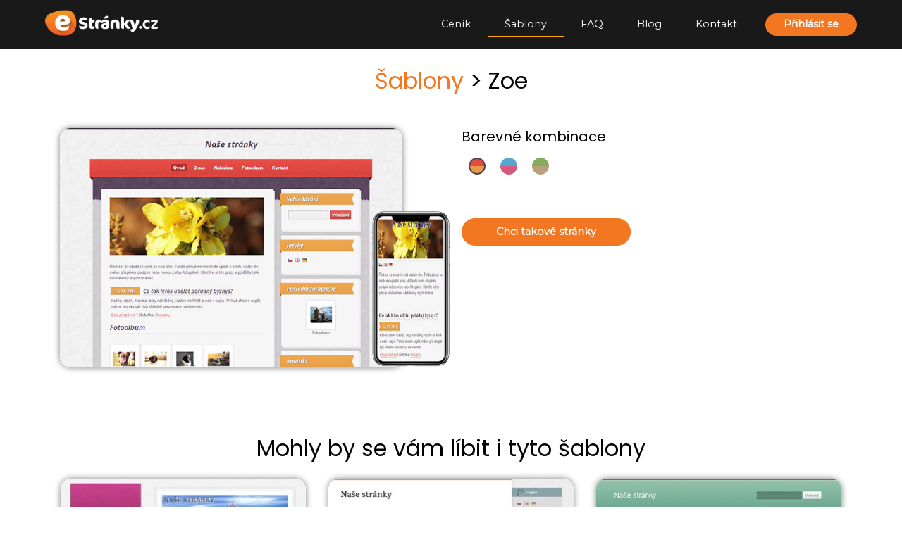

--- FILE ---
content_type: text/html; charset=utf-8
request_url: https://www.google.com/recaptcha/api2/anchor?ar=1&k=6Lc6HeAqAAAAACWbfoivHtVgrvIHJrM3HIqffJI5&co=aHR0cHM6Ly93d3cuZXN0cmFua3kuY3o6NDQz&hl=en&v=PoyoqOPhxBO7pBk68S4YbpHZ&size=normal&anchor-ms=20000&execute-ms=30000&cb=721110f64aly
body_size: 50311
content:
<!DOCTYPE HTML><html dir="ltr" lang="en"><head><meta http-equiv="Content-Type" content="text/html; charset=UTF-8">
<meta http-equiv="X-UA-Compatible" content="IE=edge">
<title>reCAPTCHA</title>
<style type="text/css">
/* cyrillic-ext */
@font-face {
  font-family: 'Roboto';
  font-style: normal;
  font-weight: 400;
  font-stretch: 100%;
  src: url(//fonts.gstatic.com/s/roboto/v48/KFO7CnqEu92Fr1ME7kSn66aGLdTylUAMa3GUBHMdazTgWw.woff2) format('woff2');
  unicode-range: U+0460-052F, U+1C80-1C8A, U+20B4, U+2DE0-2DFF, U+A640-A69F, U+FE2E-FE2F;
}
/* cyrillic */
@font-face {
  font-family: 'Roboto';
  font-style: normal;
  font-weight: 400;
  font-stretch: 100%;
  src: url(//fonts.gstatic.com/s/roboto/v48/KFO7CnqEu92Fr1ME7kSn66aGLdTylUAMa3iUBHMdazTgWw.woff2) format('woff2');
  unicode-range: U+0301, U+0400-045F, U+0490-0491, U+04B0-04B1, U+2116;
}
/* greek-ext */
@font-face {
  font-family: 'Roboto';
  font-style: normal;
  font-weight: 400;
  font-stretch: 100%;
  src: url(//fonts.gstatic.com/s/roboto/v48/KFO7CnqEu92Fr1ME7kSn66aGLdTylUAMa3CUBHMdazTgWw.woff2) format('woff2');
  unicode-range: U+1F00-1FFF;
}
/* greek */
@font-face {
  font-family: 'Roboto';
  font-style: normal;
  font-weight: 400;
  font-stretch: 100%;
  src: url(//fonts.gstatic.com/s/roboto/v48/KFO7CnqEu92Fr1ME7kSn66aGLdTylUAMa3-UBHMdazTgWw.woff2) format('woff2');
  unicode-range: U+0370-0377, U+037A-037F, U+0384-038A, U+038C, U+038E-03A1, U+03A3-03FF;
}
/* math */
@font-face {
  font-family: 'Roboto';
  font-style: normal;
  font-weight: 400;
  font-stretch: 100%;
  src: url(//fonts.gstatic.com/s/roboto/v48/KFO7CnqEu92Fr1ME7kSn66aGLdTylUAMawCUBHMdazTgWw.woff2) format('woff2');
  unicode-range: U+0302-0303, U+0305, U+0307-0308, U+0310, U+0312, U+0315, U+031A, U+0326-0327, U+032C, U+032F-0330, U+0332-0333, U+0338, U+033A, U+0346, U+034D, U+0391-03A1, U+03A3-03A9, U+03B1-03C9, U+03D1, U+03D5-03D6, U+03F0-03F1, U+03F4-03F5, U+2016-2017, U+2034-2038, U+203C, U+2040, U+2043, U+2047, U+2050, U+2057, U+205F, U+2070-2071, U+2074-208E, U+2090-209C, U+20D0-20DC, U+20E1, U+20E5-20EF, U+2100-2112, U+2114-2115, U+2117-2121, U+2123-214F, U+2190, U+2192, U+2194-21AE, U+21B0-21E5, U+21F1-21F2, U+21F4-2211, U+2213-2214, U+2216-22FF, U+2308-230B, U+2310, U+2319, U+231C-2321, U+2336-237A, U+237C, U+2395, U+239B-23B7, U+23D0, U+23DC-23E1, U+2474-2475, U+25AF, U+25B3, U+25B7, U+25BD, U+25C1, U+25CA, U+25CC, U+25FB, U+266D-266F, U+27C0-27FF, U+2900-2AFF, U+2B0E-2B11, U+2B30-2B4C, U+2BFE, U+3030, U+FF5B, U+FF5D, U+1D400-1D7FF, U+1EE00-1EEFF;
}
/* symbols */
@font-face {
  font-family: 'Roboto';
  font-style: normal;
  font-weight: 400;
  font-stretch: 100%;
  src: url(//fonts.gstatic.com/s/roboto/v48/KFO7CnqEu92Fr1ME7kSn66aGLdTylUAMaxKUBHMdazTgWw.woff2) format('woff2');
  unicode-range: U+0001-000C, U+000E-001F, U+007F-009F, U+20DD-20E0, U+20E2-20E4, U+2150-218F, U+2190, U+2192, U+2194-2199, U+21AF, U+21E6-21F0, U+21F3, U+2218-2219, U+2299, U+22C4-22C6, U+2300-243F, U+2440-244A, U+2460-24FF, U+25A0-27BF, U+2800-28FF, U+2921-2922, U+2981, U+29BF, U+29EB, U+2B00-2BFF, U+4DC0-4DFF, U+FFF9-FFFB, U+10140-1018E, U+10190-1019C, U+101A0, U+101D0-101FD, U+102E0-102FB, U+10E60-10E7E, U+1D2C0-1D2D3, U+1D2E0-1D37F, U+1F000-1F0FF, U+1F100-1F1AD, U+1F1E6-1F1FF, U+1F30D-1F30F, U+1F315, U+1F31C, U+1F31E, U+1F320-1F32C, U+1F336, U+1F378, U+1F37D, U+1F382, U+1F393-1F39F, U+1F3A7-1F3A8, U+1F3AC-1F3AF, U+1F3C2, U+1F3C4-1F3C6, U+1F3CA-1F3CE, U+1F3D4-1F3E0, U+1F3ED, U+1F3F1-1F3F3, U+1F3F5-1F3F7, U+1F408, U+1F415, U+1F41F, U+1F426, U+1F43F, U+1F441-1F442, U+1F444, U+1F446-1F449, U+1F44C-1F44E, U+1F453, U+1F46A, U+1F47D, U+1F4A3, U+1F4B0, U+1F4B3, U+1F4B9, U+1F4BB, U+1F4BF, U+1F4C8-1F4CB, U+1F4D6, U+1F4DA, U+1F4DF, U+1F4E3-1F4E6, U+1F4EA-1F4ED, U+1F4F7, U+1F4F9-1F4FB, U+1F4FD-1F4FE, U+1F503, U+1F507-1F50B, U+1F50D, U+1F512-1F513, U+1F53E-1F54A, U+1F54F-1F5FA, U+1F610, U+1F650-1F67F, U+1F687, U+1F68D, U+1F691, U+1F694, U+1F698, U+1F6AD, U+1F6B2, U+1F6B9-1F6BA, U+1F6BC, U+1F6C6-1F6CF, U+1F6D3-1F6D7, U+1F6E0-1F6EA, U+1F6F0-1F6F3, U+1F6F7-1F6FC, U+1F700-1F7FF, U+1F800-1F80B, U+1F810-1F847, U+1F850-1F859, U+1F860-1F887, U+1F890-1F8AD, U+1F8B0-1F8BB, U+1F8C0-1F8C1, U+1F900-1F90B, U+1F93B, U+1F946, U+1F984, U+1F996, U+1F9E9, U+1FA00-1FA6F, U+1FA70-1FA7C, U+1FA80-1FA89, U+1FA8F-1FAC6, U+1FACE-1FADC, U+1FADF-1FAE9, U+1FAF0-1FAF8, U+1FB00-1FBFF;
}
/* vietnamese */
@font-face {
  font-family: 'Roboto';
  font-style: normal;
  font-weight: 400;
  font-stretch: 100%;
  src: url(//fonts.gstatic.com/s/roboto/v48/KFO7CnqEu92Fr1ME7kSn66aGLdTylUAMa3OUBHMdazTgWw.woff2) format('woff2');
  unicode-range: U+0102-0103, U+0110-0111, U+0128-0129, U+0168-0169, U+01A0-01A1, U+01AF-01B0, U+0300-0301, U+0303-0304, U+0308-0309, U+0323, U+0329, U+1EA0-1EF9, U+20AB;
}
/* latin-ext */
@font-face {
  font-family: 'Roboto';
  font-style: normal;
  font-weight: 400;
  font-stretch: 100%;
  src: url(//fonts.gstatic.com/s/roboto/v48/KFO7CnqEu92Fr1ME7kSn66aGLdTylUAMa3KUBHMdazTgWw.woff2) format('woff2');
  unicode-range: U+0100-02BA, U+02BD-02C5, U+02C7-02CC, U+02CE-02D7, U+02DD-02FF, U+0304, U+0308, U+0329, U+1D00-1DBF, U+1E00-1E9F, U+1EF2-1EFF, U+2020, U+20A0-20AB, U+20AD-20C0, U+2113, U+2C60-2C7F, U+A720-A7FF;
}
/* latin */
@font-face {
  font-family: 'Roboto';
  font-style: normal;
  font-weight: 400;
  font-stretch: 100%;
  src: url(//fonts.gstatic.com/s/roboto/v48/KFO7CnqEu92Fr1ME7kSn66aGLdTylUAMa3yUBHMdazQ.woff2) format('woff2');
  unicode-range: U+0000-00FF, U+0131, U+0152-0153, U+02BB-02BC, U+02C6, U+02DA, U+02DC, U+0304, U+0308, U+0329, U+2000-206F, U+20AC, U+2122, U+2191, U+2193, U+2212, U+2215, U+FEFF, U+FFFD;
}
/* cyrillic-ext */
@font-face {
  font-family: 'Roboto';
  font-style: normal;
  font-weight: 500;
  font-stretch: 100%;
  src: url(//fonts.gstatic.com/s/roboto/v48/KFO7CnqEu92Fr1ME7kSn66aGLdTylUAMa3GUBHMdazTgWw.woff2) format('woff2');
  unicode-range: U+0460-052F, U+1C80-1C8A, U+20B4, U+2DE0-2DFF, U+A640-A69F, U+FE2E-FE2F;
}
/* cyrillic */
@font-face {
  font-family: 'Roboto';
  font-style: normal;
  font-weight: 500;
  font-stretch: 100%;
  src: url(//fonts.gstatic.com/s/roboto/v48/KFO7CnqEu92Fr1ME7kSn66aGLdTylUAMa3iUBHMdazTgWw.woff2) format('woff2');
  unicode-range: U+0301, U+0400-045F, U+0490-0491, U+04B0-04B1, U+2116;
}
/* greek-ext */
@font-face {
  font-family: 'Roboto';
  font-style: normal;
  font-weight: 500;
  font-stretch: 100%;
  src: url(//fonts.gstatic.com/s/roboto/v48/KFO7CnqEu92Fr1ME7kSn66aGLdTylUAMa3CUBHMdazTgWw.woff2) format('woff2');
  unicode-range: U+1F00-1FFF;
}
/* greek */
@font-face {
  font-family: 'Roboto';
  font-style: normal;
  font-weight: 500;
  font-stretch: 100%;
  src: url(//fonts.gstatic.com/s/roboto/v48/KFO7CnqEu92Fr1ME7kSn66aGLdTylUAMa3-UBHMdazTgWw.woff2) format('woff2');
  unicode-range: U+0370-0377, U+037A-037F, U+0384-038A, U+038C, U+038E-03A1, U+03A3-03FF;
}
/* math */
@font-face {
  font-family: 'Roboto';
  font-style: normal;
  font-weight: 500;
  font-stretch: 100%;
  src: url(//fonts.gstatic.com/s/roboto/v48/KFO7CnqEu92Fr1ME7kSn66aGLdTylUAMawCUBHMdazTgWw.woff2) format('woff2');
  unicode-range: U+0302-0303, U+0305, U+0307-0308, U+0310, U+0312, U+0315, U+031A, U+0326-0327, U+032C, U+032F-0330, U+0332-0333, U+0338, U+033A, U+0346, U+034D, U+0391-03A1, U+03A3-03A9, U+03B1-03C9, U+03D1, U+03D5-03D6, U+03F0-03F1, U+03F4-03F5, U+2016-2017, U+2034-2038, U+203C, U+2040, U+2043, U+2047, U+2050, U+2057, U+205F, U+2070-2071, U+2074-208E, U+2090-209C, U+20D0-20DC, U+20E1, U+20E5-20EF, U+2100-2112, U+2114-2115, U+2117-2121, U+2123-214F, U+2190, U+2192, U+2194-21AE, U+21B0-21E5, U+21F1-21F2, U+21F4-2211, U+2213-2214, U+2216-22FF, U+2308-230B, U+2310, U+2319, U+231C-2321, U+2336-237A, U+237C, U+2395, U+239B-23B7, U+23D0, U+23DC-23E1, U+2474-2475, U+25AF, U+25B3, U+25B7, U+25BD, U+25C1, U+25CA, U+25CC, U+25FB, U+266D-266F, U+27C0-27FF, U+2900-2AFF, U+2B0E-2B11, U+2B30-2B4C, U+2BFE, U+3030, U+FF5B, U+FF5D, U+1D400-1D7FF, U+1EE00-1EEFF;
}
/* symbols */
@font-face {
  font-family: 'Roboto';
  font-style: normal;
  font-weight: 500;
  font-stretch: 100%;
  src: url(//fonts.gstatic.com/s/roboto/v48/KFO7CnqEu92Fr1ME7kSn66aGLdTylUAMaxKUBHMdazTgWw.woff2) format('woff2');
  unicode-range: U+0001-000C, U+000E-001F, U+007F-009F, U+20DD-20E0, U+20E2-20E4, U+2150-218F, U+2190, U+2192, U+2194-2199, U+21AF, U+21E6-21F0, U+21F3, U+2218-2219, U+2299, U+22C4-22C6, U+2300-243F, U+2440-244A, U+2460-24FF, U+25A0-27BF, U+2800-28FF, U+2921-2922, U+2981, U+29BF, U+29EB, U+2B00-2BFF, U+4DC0-4DFF, U+FFF9-FFFB, U+10140-1018E, U+10190-1019C, U+101A0, U+101D0-101FD, U+102E0-102FB, U+10E60-10E7E, U+1D2C0-1D2D3, U+1D2E0-1D37F, U+1F000-1F0FF, U+1F100-1F1AD, U+1F1E6-1F1FF, U+1F30D-1F30F, U+1F315, U+1F31C, U+1F31E, U+1F320-1F32C, U+1F336, U+1F378, U+1F37D, U+1F382, U+1F393-1F39F, U+1F3A7-1F3A8, U+1F3AC-1F3AF, U+1F3C2, U+1F3C4-1F3C6, U+1F3CA-1F3CE, U+1F3D4-1F3E0, U+1F3ED, U+1F3F1-1F3F3, U+1F3F5-1F3F7, U+1F408, U+1F415, U+1F41F, U+1F426, U+1F43F, U+1F441-1F442, U+1F444, U+1F446-1F449, U+1F44C-1F44E, U+1F453, U+1F46A, U+1F47D, U+1F4A3, U+1F4B0, U+1F4B3, U+1F4B9, U+1F4BB, U+1F4BF, U+1F4C8-1F4CB, U+1F4D6, U+1F4DA, U+1F4DF, U+1F4E3-1F4E6, U+1F4EA-1F4ED, U+1F4F7, U+1F4F9-1F4FB, U+1F4FD-1F4FE, U+1F503, U+1F507-1F50B, U+1F50D, U+1F512-1F513, U+1F53E-1F54A, U+1F54F-1F5FA, U+1F610, U+1F650-1F67F, U+1F687, U+1F68D, U+1F691, U+1F694, U+1F698, U+1F6AD, U+1F6B2, U+1F6B9-1F6BA, U+1F6BC, U+1F6C6-1F6CF, U+1F6D3-1F6D7, U+1F6E0-1F6EA, U+1F6F0-1F6F3, U+1F6F7-1F6FC, U+1F700-1F7FF, U+1F800-1F80B, U+1F810-1F847, U+1F850-1F859, U+1F860-1F887, U+1F890-1F8AD, U+1F8B0-1F8BB, U+1F8C0-1F8C1, U+1F900-1F90B, U+1F93B, U+1F946, U+1F984, U+1F996, U+1F9E9, U+1FA00-1FA6F, U+1FA70-1FA7C, U+1FA80-1FA89, U+1FA8F-1FAC6, U+1FACE-1FADC, U+1FADF-1FAE9, U+1FAF0-1FAF8, U+1FB00-1FBFF;
}
/* vietnamese */
@font-face {
  font-family: 'Roboto';
  font-style: normal;
  font-weight: 500;
  font-stretch: 100%;
  src: url(//fonts.gstatic.com/s/roboto/v48/KFO7CnqEu92Fr1ME7kSn66aGLdTylUAMa3OUBHMdazTgWw.woff2) format('woff2');
  unicode-range: U+0102-0103, U+0110-0111, U+0128-0129, U+0168-0169, U+01A0-01A1, U+01AF-01B0, U+0300-0301, U+0303-0304, U+0308-0309, U+0323, U+0329, U+1EA0-1EF9, U+20AB;
}
/* latin-ext */
@font-face {
  font-family: 'Roboto';
  font-style: normal;
  font-weight: 500;
  font-stretch: 100%;
  src: url(//fonts.gstatic.com/s/roboto/v48/KFO7CnqEu92Fr1ME7kSn66aGLdTylUAMa3KUBHMdazTgWw.woff2) format('woff2');
  unicode-range: U+0100-02BA, U+02BD-02C5, U+02C7-02CC, U+02CE-02D7, U+02DD-02FF, U+0304, U+0308, U+0329, U+1D00-1DBF, U+1E00-1E9F, U+1EF2-1EFF, U+2020, U+20A0-20AB, U+20AD-20C0, U+2113, U+2C60-2C7F, U+A720-A7FF;
}
/* latin */
@font-face {
  font-family: 'Roboto';
  font-style: normal;
  font-weight: 500;
  font-stretch: 100%;
  src: url(//fonts.gstatic.com/s/roboto/v48/KFO7CnqEu92Fr1ME7kSn66aGLdTylUAMa3yUBHMdazQ.woff2) format('woff2');
  unicode-range: U+0000-00FF, U+0131, U+0152-0153, U+02BB-02BC, U+02C6, U+02DA, U+02DC, U+0304, U+0308, U+0329, U+2000-206F, U+20AC, U+2122, U+2191, U+2193, U+2212, U+2215, U+FEFF, U+FFFD;
}
/* cyrillic-ext */
@font-face {
  font-family: 'Roboto';
  font-style: normal;
  font-weight: 900;
  font-stretch: 100%;
  src: url(//fonts.gstatic.com/s/roboto/v48/KFO7CnqEu92Fr1ME7kSn66aGLdTylUAMa3GUBHMdazTgWw.woff2) format('woff2');
  unicode-range: U+0460-052F, U+1C80-1C8A, U+20B4, U+2DE0-2DFF, U+A640-A69F, U+FE2E-FE2F;
}
/* cyrillic */
@font-face {
  font-family: 'Roboto';
  font-style: normal;
  font-weight: 900;
  font-stretch: 100%;
  src: url(//fonts.gstatic.com/s/roboto/v48/KFO7CnqEu92Fr1ME7kSn66aGLdTylUAMa3iUBHMdazTgWw.woff2) format('woff2');
  unicode-range: U+0301, U+0400-045F, U+0490-0491, U+04B0-04B1, U+2116;
}
/* greek-ext */
@font-face {
  font-family: 'Roboto';
  font-style: normal;
  font-weight: 900;
  font-stretch: 100%;
  src: url(//fonts.gstatic.com/s/roboto/v48/KFO7CnqEu92Fr1ME7kSn66aGLdTylUAMa3CUBHMdazTgWw.woff2) format('woff2');
  unicode-range: U+1F00-1FFF;
}
/* greek */
@font-face {
  font-family: 'Roboto';
  font-style: normal;
  font-weight: 900;
  font-stretch: 100%;
  src: url(//fonts.gstatic.com/s/roboto/v48/KFO7CnqEu92Fr1ME7kSn66aGLdTylUAMa3-UBHMdazTgWw.woff2) format('woff2');
  unicode-range: U+0370-0377, U+037A-037F, U+0384-038A, U+038C, U+038E-03A1, U+03A3-03FF;
}
/* math */
@font-face {
  font-family: 'Roboto';
  font-style: normal;
  font-weight: 900;
  font-stretch: 100%;
  src: url(//fonts.gstatic.com/s/roboto/v48/KFO7CnqEu92Fr1ME7kSn66aGLdTylUAMawCUBHMdazTgWw.woff2) format('woff2');
  unicode-range: U+0302-0303, U+0305, U+0307-0308, U+0310, U+0312, U+0315, U+031A, U+0326-0327, U+032C, U+032F-0330, U+0332-0333, U+0338, U+033A, U+0346, U+034D, U+0391-03A1, U+03A3-03A9, U+03B1-03C9, U+03D1, U+03D5-03D6, U+03F0-03F1, U+03F4-03F5, U+2016-2017, U+2034-2038, U+203C, U+2040, U+2043, U+2047, U+2050, U+2057, U+205F, U+2070-2071, U+2074-208E, U+2090-209C, U+20D0-20DC, U+20E1, U+20E5-20EF, U+2100-2112, U+2114-2115, U+2117-2121, U+2123-214F, U+2190, U+2192, U+2194-21AE, U+21B0-21E5, U+21F1-21F2, U+21F4-2211, U+2213-2214, U+2216-22FF, U+2308-230B, U+2310, U+2319, U+231C-2321, U+2336-237A, U+237C, U+2395, U+239B-23B7, U+23D0, U+23DC-23E1, U+2474-2475, U+25AF, U+25B3, U+25B7, U+25BD, U+25C1, U+25CA, U+25CC, U+25FB, U+266D-266F, U+27C0-27FF, U+2900-2AFF, U+2B0E-2B11, U+2B30-2B4C, U+2BFE, U+3030, U+FF5B, U+FF5D, U+1D400-1D7FF, U+1EE00-1EEFF;
}
/* symbols */
@font-face {
  font-family: 'Roboto';
  font-style: normal;
  font-weight: 900;
  font-stretch: 100%;
  src: url(//fonts.gstatic.com/s/roboto/v48/KFO7CnqEu92Fr1ME7kSn66aGLdTylUAMaxKUBHMdazTgWw.woff2) format('woff2');
  unicode-range: U+0001-000C, U+000E-001F, U+007F-009F, U+20DD-20E0, U+20E2-20E4, U+2150-218F, U+2190, U+2192, U+2194-2199, U+21AF, U+21E6-21F0, U+21F3, U+2218-2219, U+2299, U+22C4-22C6, U+2300-243F, U+2440-244A, U+2460-24FF, U+25A0-27BF, U+2800-28FF, U+2921-2922, U+2981, U+29BF, U+29EB, U+2B00-2BFF, U+4DC0-4DFF, U+FFF9-FFFB, U+10140-1018E, U+10190-1019C, U+101A0, U+101D0-101FD, U+102E0-102FB, U+10E60-10E7E, U+1D2C0-1D2D3, U+1D2E0-1D37F, U+1F000-1F0FF, U+1F100-1F1AD, U+1F1E6-1F1FF, U+1F30D-1F30F, U+1F315, U+1F31C, U+1F31E, U+1F320-1F32C, U+1F336, U+1F378, U+1F37D, U+1F382, U+1F393-1F39F, U+1F3A7-1F3A8, U+1F3AC-1F3AF, U+1F3C2, U+1F3C4-1F3C6, U+1F3CA-1F3CE, U+1F3D4-1F3E0, U+1F3ED, U+1F3F1-1F3F3, U+1F3F5-1F3F7, U+1F408, U+1F415, U+1F41F, U+1F426, U+1F43F, U+1F441-1F442, U+1F444, U+1F446-1F449, U+1F44C-1F44E, U+1F453, U+1F46A, U+1F47D, U+1F4A3, U+1F4B0, U+1F4B3, U+1F4B9, U+1F4BB, U+1F4BF, U+1F4C8-1F4CB, U+1F4D6, U+1F4DA, U+1F4DF, U+1F4E3-1F4E6, U+1F4EA-1F4ED, U+1F4F7, U+1F4F9-1F4FB, U+1F4FD-1F4FE, U+1F503, U+1F507-1F50B, U+1F50D, U+1F512-1F513, U+1F53E-1F54A, U+1F54F-1F5FA, U+1F610, U+1F650-1F67F, U+1F687, U+1F68D, U+1F691, U+1F694, U+1F698, U+1F6AD, U+1F6B2, U+1F6B9-1F6BA, U+1F6BC, U+1F6C6-1F6CF, U+1F6D3-1F6D7, U+1F6E0-1F6EA, U+1F6F0-1F6F3, U+1F6F7-1F6FC, U+1F700-1F7FF, U+1F800-1F80B, U+1F810-1F847, U+1F850-1F859, U+1F860-1F887, U+1F890-1F8AD, U+1F8B0-1F8BB, U+1F8C0-1F8C1, U+1F900-1F90B, U+1F93B, U+1F946, U+1F984, U+1F996, U+1F9E9, U+1FA00-1FA6F, U+1FA70-1FA7C, U+1FA80-1FA89, U+1FA8F-1FAC6, U+1FACE-1FADC, U+1FADF-1FAE9, U+1FAF0-1FAF8, U+1FB00-1FBFF;
}
/* vietnamese */
@font-face {
  font-family: 'Roboto';
  font-style: normal;
  font-weight: 900;
  font-stretch: 100%;
  src: url(//fonts.gstatic.com/s/roboto/v48/KFO7CnqEu92Fr1ME7kSn66aGLdTylUAMa3OUBHMdazTgWw.woff2) format('woff2');
  unicode-range: U+0102-0103, U+0110-0111, U+0128-0129, U+0168-0169, U+01A0-01A1, U+01AF-01B0, U+0300-0301, U+0303-0304, U+0308-0309, U+0323, U+0329, U+1EA0-1EF9, U+20AB;
}
/* latin-ext */
@font-face {
  font-family: 'Roboto';
  font-style: normal;
  font-weight: 900;
  font-stretch: 100%;
  src: url(//fonts.gstatic.com/s/roboto/v48/KFO7CnqEu92Fr1ME7kSn66aGLdTylUAMa3KUBHMdazTgWw.woff2) format('woff2');
  unicode-range: U+0100-02BA, U+02BD-02C5, U+02C7-02CC, U+02CE-02D7, U+02DD-02FF, U+0304, U+0308, U+0329, U+1D00-1DBF, U+1E00-1E9F, U+1EF2-1EFF, U+2020, U+20A0-20AB, U+20AD-20C0, U+2113, U+2C60-2C7F, U+A720-A7FF;
}
/* latin */
@font-face {
  font-family: 'Roboto';
  font-style: normal;
  font-weight: 900;
  font-stretch: 100%;
  src: url(//fonts.gstatic.com/s/roboto/v48/KFO7CnqEu92Fr1ME7kSn66aGLdTylUAMa3yUBHMdazQ.woff2) format('woff2');
  unicode-range: U+0000-00FF, U+0131, U+0152-0153, U+02BB-02BC, U+02C6, U+02DA, U+02DC, U+0304, U+0308, U+0329, U+2000-206F, U+20AC, U+2122, U+2191, U+2193, U+2212, U+2215, U+FEFF, U+FFFD;
}

</style>
<link rel="stylesheet" type="text/css" href="https://www.gstatic.com/recaptcha/releases/PoyoqOPhxBO7pBk68S4YbpHZ/styles__ltr.css">
<script nonce="TThQxJsSAcEd-gzFZUR1GA" type="text/javascript">window['__recaptcha_api'] = 'https://www.google.com/recaptcha/api2/';</script>
<script type="text/javascript" src="https://www.gstatic.com/recaptcha/releases/PoyoqOPhxBO7pBk68S4YbpHZ/recaptcha__en.js" nonce="TThQxJsSAcEd-gzFZUR1GA">
      
    </script></head>
<body><div id="rc-anchor-alert" class="rc-anchor-alert"></div>
<input type="hidden" id="recaptcha-token" value="[base64]">
<script type="text/javascript" nonce="TThQxJsSAcEd-gzFZUR1GA">
      recaptcha.anchor.Main.init("[\x22ainput\x22,[\x22bgdata\x22,\x22\x22,\[base64]/[base64]/[base64]/[base64]/cjw8ejpyPj4+eil9Y2F0Y2gobCl7dGhyb3cgbDt9fSxIPWZ1bmN0aW9uKHcsdCx6KXtpZih3PT0xOTR8fHc9PTIwOCl0LnZbd10/dC52W3ddLmNvbmNhdCh6KTp0LnZbd109b2Yoeix0KTtlbHNle2lmKHQuYkImJnchPTMxNylyZXR1cm47dz09NjZ8fHc9PTEyMnx8dz09NDcwfHx3PT00NHx8dz09NDE2fHx3PT0zOTd8fHc9PTQyMXx8dz09Njh8fHc9PTcwfHx3PT0xODQ/[base64]/[base64]/[base64]/bmV3IGRbVl0oSlswXSk6cD09Mj9uZXcgZFtWXShKWzBdLEpbMV0pOnA9PTM/bmV3IGRbVl0oSlswXSxKWzFdLEpbMl0pOnA9PTQ/[base64]/[base64]/[base64]/[base64]\x22,\[base64]\\u003d\\u003d\x22,\x22w6M1VkzCucKawrTClcOvwqgZJsO5w4DDqXkWwq/[base64]/CgVU0BcOIAEXCkVAHw5LDuwjCvXctQsOJw5sSw7/[base64]/QcOQB8OOwpLDn8O7wp96wrpMbEx+OMOnwrkBGcOcbxPCi8KUYFLDmDwjRGhiO0zCsMKowoo/BR3CrcKSc2bDqh/[base64]/w44vw4JOw4wgPsK0w71cw51vBCTDpQ7Cu8Kkw7s9w44yw6nCn8KvHMKvTwrDnMOmBsO7H2TCisKoLjTDplp5cwPDtjrDn0kOe8OhCcK2wq/[base64]/TMKwIMOUJsKFH3TDkcOvT3NVEydlwopONDF/C8KdwpRcRCRow7k6w53CvyrDokd8wpRkYjrCjsKewpl1JsODwqIZwobCvXjClQpSGwTClsKqHcOXGmnDtEPCuBx5w5nCoWZDBcKnwr1DfDzDgsOGwoDDscKRw5XCtcOCUsOoJMKIZ8ORQsO0wphxQsKJcxQowr/DhETDsMK1XsOFwqgBJsONd8ORw4Rsw5sCwqnCqMK5dHnDrRPCkB4Vw7XCmXfCssOXZcOqwp49SMKSJAZpw6AiesKTETNGe2NuwpvCisKKw7/DtUUqfMKywoxCGVDDkztObMO3RsK9wqdewpdpw4d5wpHDhMK/[base64]/CvMKQb0vCtDXDkF7CnMKkQEwvTCtAwqPCucKoaMKVwoLDjcKxM8KkIMOPezjDrMOWBFHDpMO9HgRtw6skTzUTwoRawopbPcOxwo8ww4/ClcOPwpcGE03CilVsEnjDp1XDucKQw5/DnMOJDsO7wrrDsE9ww5xUG8KJw4h2JnTCu8KTe8KrwrYkwrNnVnF9F8OIw5vChMO3WMKldcKIw5HDqyoCw5zClMKCF8KrdD7Dv2UkwqbDmcKSwo7DrcKMw4pOLsOXw681MMKaF3Yhwo3DhAMVaFkLEz3Dq2rDsjJ7VgHCnMOCw79QdsK9Dg5pw6ROZMOMwoRUw7/Cvg02dcOTwplRb8KXwo8tfkl8w60/woQ3wpbDm8KKw57DvUlSw7Jdw4TDvgsdXcO1wqlVZMKZF2TCkjLDpmwGWsKqZ0TCtydGOcKxHcKtw43CjxrDjkArwpQiwqx7w4hBw57DisOGw4HDlcKTczHDoQwQf3dXJDwJwrxQwq8XwrtgwoRGVQjCkA7Cv8KBwqElw49Xw6XCvmAxw6bCpQfDhcK8w7nCkn/DjyjChcOyMARBAMOpw5pVwqfCk8OGwr0Lw7xmw4EnbsO/[base64]/GHgPw7R3w7XDl2ksw4PDjMOtwpZ6w7RzcWYvXTJOwpcywo7ChWYde8Kfw4zCoBQxKi/Dugx8U8K+fcOaWQPDp8Ogwp0cNcKDABV9w6Bgw4jDs8ObGgrDnkjDmMKLGGYOw5vCkMKAw5LDj8OnwpTCsXMSwo3Chl/[base64]/DhBnDvMKZw7tsU8Kvw4vDhArCmsKmbiFzBMKMS8OVwoPDscK5wpEPwrXDpkwKw5/DssKjw5loPsO4W8KSRnTCncKAF8K2wqRZBEF5HMOSwph2w6F0GsK+c8KEwrDCt1bClsKhAMKlSmPDicK9VMK+aMO9w4h4wrrCpsOncRwIYcKVaTIPw69Hw4RkWisGQsOBTABNacKMIzjDtFvCpcKSw55kw5jCtcKDwobCtMK/RUAtwrRkNcKnJDHDn8OYwqAvS1hWwo/CmSzDni85KcOcwpF1wrkNZsKKW8K6wrHCiVIRVQxXT0bDm1nCgFDCvMOYw4HDocKrAsKXL3JVw4TDrH8tXMKWw7HClUZxMRjCjTRLwotIJMKNJQnDmcO2LcK/RDtgMywYMsK3DizCksKow5ghDHgBwp3CqmtywrnDrsOfczgaZxNRw5ZOwpHCq8ONwo3CpCjDrMOeKsONwpLCmw/DuFzDj15jQMO3cCzDv8KWTcOHwo5IwoDCumTDiMKHwqI8w6FPwpzChG5QFcK/WF0lwq93w6Mzw7zDqg0kd8Kbw5tywr3DhcOTw5rCkCEHPm7DocK+woMiw6PCpQxhVMOQXMKfwp97w4oGbSzDj8OlwqTDj25GwpvCum43wrvDkWY3wr/DpklIwpd2NDXCkxXDrsK3wrfCqMKVwp98w5/Dg8KjUkjDusKVK8KUwpV/wpQww4LCkChSwrAewpPDgi9RwrPDiMO5wqJdciDDtCJRw4jClWXDtnvCq8KNL8KcccKCwoLCscKfwqrCpcKEIMOJwojDucKswrVEw7RfTVgkVTc/WMOMQiTDhsKlWsKIw7d/Ejdbw5BLAsO6QMKcNsOBw7MNwq1xM8OHwrdtHMKBw54lw4lOHcKFQsO4IMK+EyJQwr3Cr1zDhMK9wrfDocKkRcO2SnghEmBsYEVIwpE0NkTDpcO0wr4mJxskw7YBLl/CrcKyw4LCv23Dr8OuZ8OuD8KVwpRCXsOLTHkjaV08TTDDgDnDs8KvZcK/[base64]/CtMKzEMKLwqZdw7HCoW7DvcODZsK9wo0SwrdveWUWwrjCp8OWH05swrVtw4XDumFDw5x5JgEMwq0mw7HClsOPIWIYbTXDncOcwpZERcKqwqrDucO/KsK/ZsOtMsK4Gh7CnMKsw4XDlcK2dA8OcwzClG45w5DCoyLCvsKhA8OzDMO6W0xVPMKzwqDDqMOlw6N+cMOZOMK7esOgCcKpwo0dwqROw4XDlWkLwqXCkyJZwqLDtRRnwrDCkWV7SiZ5eMKdwqJOMsKqesOZVsOUXsKiZF50woE/PE7DmsOBwrHCknjCkWxNw54bOMKkK8KIwoHCq09/X8KPw6XCug4xw5nDjcK3w6Mxw4zCisKCEAHClcOSTHYhw7rCn8KWw5Ulw4sIw7jDoDtRwp7DtXZ+w4TCncOFKMKewpgJecK/wq1Fw6U/w4XCjcOKw4d1fsK8w47CtsKSw7ZjwpHCgMOlw6TDt3nCgT0NSSzDhFwUQDBYfMObccOEw75MwrZUw6PDvQYqw6cwwpDDpALCs8KYw6XDr8ORPMK0w65Wwoc/[base64]/NU0DZMKQLGzCncO/w7h0w67CncKOwpYuOhzDkWnCpwpYw5cSwoIzZQwFw59wd23Cgy9TwrnDisKfdEtdwrBUwpAbwpXDvxrDghbDlMOEw5XDusKtNgIfYMOswrzDhRLCpgtHKMKPLcO3w5hSJsOBwrLCucKbwpXDmsOEOwt5SRPDlFnCt8O0wo7CoQ8Kw67CtMOfJ1vDnsKJRcOaEMO/woHDnQPCmCllalzCjkc+wozDmA5nYMKkMcK+QkDDo3nCs14SSMOZHsOHwpLCmm4Uw5rCt8Onw55TPA/DqUpgOx7Duw0cwq7DgnnDkVrCkXRNwqA1w7PCtn1+Y1AOU8OxDEAPNMKqwpIHwpEHw6UxwqYEaCnDohxXJcOFUsK+w4/CvsOEw6DClk0ac8OVw7w0fMOBDloRRVcmwqs1wrhaw6jDsMKBNsOCw5nDt8Owbh0UOHrDpcO/wo4Kw6hjwoXDthLCqsKjw5ZywpfChQfCsMKfDABCeWXDncOUD3Y3w7rCvxfCmsOcwqNsHUUIwpYVE8KxSsOKw6VUwr8WGcO6w5/[base64]/Pndow418wrHChsOrwqbCvsO4wr/ClcK8wpspw5M0AHYZwrJzNMOBw7LCqVNXa0lVRcOywrbDn8ObDnjDrWXDghdnXsKlw7bDl8Kcw47DsRwvwqzCisKffcOhw7xAADvCm8OoTCoXw6nDsRTDvyYJwo5lCRR1RGHDq0bCi8K5JC7DkcKZwrxUYMODwoDDnMO+w4TCpcKJwrTCkjDCoF/DpsO9bV/CrcKYby3DpcOwwqTCsT7DnMKHMwvCjMK5WcKmwqHCiBDDqAZew7sYDlHCksOeTcKNdcOqesOgXsK+wqF0WETCsCnDgsKfOcK1w7bDli/ClWguw4HClMOvwp3CtcKHADbCo8OIw5oSDDXCtcKwAHBwU33DssOLSws8Q8K7AcKsTcKtw6zCs8OLQ8OjU8KKwps4fVLCoMOnwr/Cl8OYw6kmwrTCgxBAB8O3PgTChsOAdwBuwpJrwpVzDcKnw5Ulw7xewqfCgUXDmsKVXcKtwpF9wr5gw4LCjAwGw57DgmXCpsOAw58oRRxUwrPDv24awqwrZMO3w5rDq0t7w6bCmsKxNMKEWifCnSHDtHIuwr0vw5cRMMKGWHJEw7/CkcO3wrfCsMO1wpzDisKcLcKKZMOdwqPCscODwp/DqsOFK8ObwrgOwoJmSsKJw4/Cq8K2w6XDh8Kcw5TCnRF1wo7ClSJQLgLCtzXCvilTwrnCh8ORYcOSwqfDpsKMw5ELcVDCjFnCncKvwqrChR0NwqY6eMOQwqTCj8Kuw4fDkcKsO8ORW8KKw57DosK3w5fDmj/DsFs9w5LCmhbCulJYw4LCgxBDwpLDhkdkwq7CjmDDoXPDhMKcHcKoTsK8asOqw5c2wobDkG/[base64]/[base64]/ChgYjwrrDlcK6RMOowrxCdsOYJjHCi2TCocKQw7jCv1BvTsOZw78wMl49LWPCvcOIa0XDg8KLwqVlw5ozUCfDjlw7w6TDt8Kyw4LCtsKgw6tnQnVCAlAgdTbCjsOwRWxGw4/[base64]/[base64]/Cm8KUwozCosO4X8OjwrLDgknDpsKIwqDDnnMlw4zCpMKDYcOIbcOCB2FsRsO0SC13dS3DpEUuw6h8CVpbB8OZwpzDmFHDggfDj8O/GMKVbsOKwqnDp8K4wqfCn3RTw64Pwq4JQGhPwqHDp8OoZGoNc8O7wrx1Z8OtwrXClybDvsKCNcOWK8KnD8KlCsOGw7JOw6Fjw58Owr03w7U2Kh3ChxTDkHtrw4x+w4kOG3zCjcKBwrTCscKjBmvDojbDlMK6wrjChDNIw7XDj8OkNsKRdsOowrPDql5xwrrCpi/[base64]/[base64]/CxfCrcOvP1ZxEMOiw4bCugzDnsODFUAhwrvDu2jCu8Ozwp/DpMOsZhbDosKFwoXCiFLCkmcEw6LDkcKpwq8/[base64]/[base64]/w4PDpMKDfMOwwrXDrMOGEsKqwqnDqcObw7wfQcOzwpALw5/Cth5twpwhw4M5wqAxGwvCnht3w5QUYsOjTsOeW8KhwrJ4NcKgdcKpw5rCocOsacKgw7HCnD42difChlHDozPCl8OfwrViwqM0wrUiCsKRwo5Tw4dRMXXCisOiwp/DucO6wr/Dt8OIwq3Di0jCvcK0w6N+w4cYw5PCj2fCgznCgCYld8OSwpZuw6LDsjzDuXLCsxYHCW7Du2rDrHgJw7xAcXbCr8OvwqrDqMKiwqAyD8K9d8OQeMKAVcOmw49lw5VoNsKIw48NwpnCrVkeDcOrZMOKIcKyNETCpsKdDT/[base64]/w6vDrsOuw4zChRzDsAwNKTvCojtcJ2fCv8K6w7owwpbDs8KVwpDDmkwYwqsXEHzDmSkEwonDgGPDu25Lw6fDjR/CglrCj8Kfw6RYM8OUKMODworDv8KTdzkbw5zDqsKsFTYVUMO3UQ/Cqh4xw7bDq25EZcOPwoJdEHDDrSZow7TDuMO9w4pcwqxow7PDpcOYw6QXOU/Ct0E9woxIwoTCs8OOeMKtw67DucK2CRl2w70lPMKGOA7DsUQmdxfCm8KjWgfDk8Ojw7LDqBd9wr3DpcOvwp0Hwo/CuMOxw4PCusKpZcKzWmh3VcOgwoobQlTCnMO/wozCvW3DvcOVw6jCjMKlVwp8awzCqRjCnMKaAQDDuTDDrhjDssKSw6xmw5wvwrrCtMK5w4XDncKNez/Cq8KKw7kEIA46w5w/G8O7K8K4C8KGwpFgwrLDmcOfw7d+VcKiw7jDuC4lw4XDt8O/csKMwoYNbcObVcKaIcOkT8OQwp3DrwvCscKzBMKeVwPDqxLDmUoYwrF4w5rDgyjCp2vDr8KCU8OyTDDDisOkPcKqccKPaArCmMKswovDvAcIBcO/O8KKw7jDsgXDj8OHwr/ChsK1VsKBw7HDosOkwrHDngwUNMKva8K3W0JKSsObQzjDmGLDi8KbI8KZb8KbwovCpMKwCRHCksK+wpDClAl4w6nDt2wRQMOSZw9dwo/DkgfDscOow5nCh8Onwrg6GMKYwqbCr8KsSMK7wosJw5jDtcK6wqvDgMKhOhhmwqVmaVzDmHLCiGzCggLDvGzDn8O+ZlNXw5rCrivDvXkrbT7CqMOmCcOQwoTCscK7YMORw5jDjcOKw7wVWnY+bWo8VA8tw4DDjMO9wqzDrkgTQig/wqrCgQxGeMOMck5FaMO7LVMeWgjCpMO4wqAtGWvCrErCgH3CnsOyYMOqwqc3RcOZw6TDkn3Cjj3CnRLDpcKMIG4Swrhpwq/Cl1rDsTslw5dtNC8/UcOEMcOnw6zClMK4dXnDtsOrTsOnwqNVUMONw5h3wqXDqUBeYMK7V1ViQsO8wpE4w4jCiCfCt3g3KnTDvcKWwrEhwoHCq3TCisKGwrp/[base64]/CoMO2AVZ5JMKzw6PDsVtNw5jChsOoC8OXw5hdS8K3D1DDvsKnwp3CnXrCngYqw4IDbWINwrzCoQ5Mw79mw4XCusK/[base64]/w71uZ8Knw7fCgsO0N8K7JcOuwpzCi18zGS47w4c1fHTDg2LDkkBSwo7DnU9SdMOzw7TDjMO7wr5pw4bCmWN1PsKrAMK+woxKw7zDvMO+wrzCl8K6w7zCqcKfQGnCsiB/fMKFPXh/K8O6KsK3w6LDpsK9YxXCmGrDhg7CtjRTwq1jw5YaL8Oiwq3DsUYrYF5Cw60jJnBnwoDCrnlFw4h/w5VbwrBYOcOgWWIowpbDo17Cn8O6wrDCrMO9wq8TOwzCjmM9w6LCkcOlwrkXwqg4w5DDoknDj2rCk8OaVsO8wq0bQAt+asOmfMKLfS5vXkRYZMOEMcOCT8KXw7kEBiNaw5jCs8O/[base64]/w4DCjSQNYi5zwohqdsOuLsKBworDj8K1w5NnwqfCtgDDvcK+wrcQOMKXwoYow6JEPG8Kw6YuNcOwEB7Cp8O9c8Obf8K0fMO7OcOoaCnCrcO5SsO8w5ITBjwnwr3Co0PDgwPDj8O4GTjDvkQuwq9rLcK3wpdow7xGfsO2AMOlFgk9HCU5w680w6/DrRjDsX0Yw5TCmcOMTxI7U8KhwqnCjl87w60YcMKrw7bClsKOw5PDq0fClWYbeUU7CMK5KsKHTcOMX8Kzwqk6w51Uw4EIacOkw7RQJMOkS2xRf8OJwpQtw63DgQwwVRxIw49NwpbCqzUKwpjDvsOHFhwdG8KCBGTCtQ7CgcKmUcOODxLDqkjCiMK/[base64]/[base64]/[base64]/Cq8OKFXjCjMKwcGJYw5/CkB4vUBHCq8KWw4k4wrIVMQtUdMORwr7Ds2HDgMOJb8KMX8KeJMO4Yy7ClMOuw7DDkj8gw6LDg8KvwrHDjwlwwobCo8KawrxPw6xkw5XDs14cf0fCjsOoe8OUw61+w5DDjhTDsAsfw7lQw7nCqSfCnxd3CMOqM0/DlsK2LzfDv0ISMsKAwp7Dn8KRdcKQFlNWw75vKsKdw5DCu8O+wqXCmsKRZkQfwr/CpzVsKcK3w4zCviUsCWvDrMOPwpsYw6/DlF12KMKPwrnCuxXCrlBSwqzDg8O4w4PChcOGwrhrZcOHJVZQXsKYUk5PaQRbw6rDuhVkwqBPw5t/[base64]/[base64]/CrMKsAngww7XCo2fDv33DnE7DmcKZwpw1w5fCk8Owwq1zZDBTPcO8SEJTwoLCsBdaaBogVcOqW8Ktwp7DvSJswr7DtA5Bw6vDp8OIwqN5w7HCtWbCp2/Cs8K1ZcOaJcONw5p4wqF5wonDmcO7Q3RtaiHCpcKyw4IYw73Cjwc/[base64]/Dl8Kbw6xFFh4Kw7bCg1PCvMOzeMKmw5XCtnt3woJ8w6Izw7XCrcO4w5FEclzDoC3DqkXCscKKV8KQwqs+w7vDqcO7Lh3Dq0nCtXDDg2bCr8K5V8OtXMOiRX/[base64]/Do8KWIQxiwoMTw71zwpPDqcOrVlQ7RMK8w6vCtBPDmizDisK9wpjCmhdmEgdxw6J+wo3DolvDpmjDshNwwrXDuFHDqQvCrzHDicObw4oNw6dWIFLDosKMw5EBw4YPS8KJw7nDp8OvwpTCpStYw4fDicKLCMOnwp3Dm8Oyw7dHw67CucKzw5scwrTCrMKjw75zw4/CrG8RwqHCk8KPw7VLw5MKw6kdFMOpYjXDqV/[base64]/DpxZsMRYcwqDDkCDDisKZIjzCsghuw6LCuyjCuC4aw6gLwpDDu8OUwpQzw5HCkD7DosOiwrg9Cw8ywrcxMcK1w5nCr17Dqk7Cvx/CtsO8w5l7wprDn8Klw6/[base64]/Ch8OvfsKnRmBnHsKgDBINwolowrMbw7gvw6w/woViXMOWwp4kw57DmcOawp8cwo3DujEfKMOkLMOHAMKewpnDhhNwEsKFHcKgAy3Cs1vDt3/DhF9vN1PCtyppw4rDllvDt1cfX8OOw53DsMOZwqHDuB9lIcOeOR4gw4Raw53DlAvCj8KOw5UDw5/DjsOwRcO/EcK5T8K7ScOewq0LZMOgJWk8YcKgw4LCiMOGwpHCscK2w5zCgsO4OUl1IU/[base64]/Ch3UrIAbCjXXDmxPDl8Kgw7/DuMOJwq9gw5YLczfDiC7CnQjCrinDkcKcw6tjN8Orwr14YMOVFMOdL8O3w6TClsOjw6tQwqpRw7jDhTQww4k6wpnDjTQgc8Ojf8O/wqPDkMOHBT04wrTDnRdNeBh8PDbDqMKmVsKneT0xW8OJX8KxwrXDh8Oxw4zDn8KtSGjCgsOWfcK/w6HDg8K/Sm/DjWoUw4rDsMKpTwbCj8OKwr/[base64]/CkcKuwr3DmVEKc8OQw6IuwqTCu8KGdGTCrcOXWmTCrTLDgUNxw6nDrBbDmkjDncKoDk3CqMKRw7VqWMKyShUTN1fDu3clwrFtMjLDq3nDi8OFw4gowppZw59nEcOcwqg7C8Kmwq8QQjgcw7LDk8OnI8OvVjg5wqxNR8KJwpBnPglSw6/DhcO+w6gHTGfDmcOAGsOewoDCkMKOw7jDtwLCq8K5OhXDt1PDm2jDqBVPBcKDwrDCpjbCslkYXg3DthIkw4jDosObHFYgw5RMwpEqwojDjMOXw6wfwoEswqvDkcKEIMO8fMK0P8K2wrLCuMKpwqc3Z8ObdVtew6jChsKBbWdeBl9rfVE/w7vCjFVwHQAhTWPDg2/DvwzCrSkgwqLDpWo2w6PCpx7CsMOvw5EZcR4dHMKQKV/DocOswoswYjHCqm0Ow7/[base64]/DqcKyU1F/[base64]/Ch8KqLhLDhVpww788EsODaMKBTlZgXcKPwoPDpMOSLV9VWz1iwo/[base64]/Dt0IwwqTDgGNnF8KmFSR2MRFswpnDpsO2IUR4BxrDrsKkw5NKw67DkcK+ZsO9bsKCw7LCoDgcDXnDpQQuwoA2woHDlsKsdmldwrrCuhRcwqLCnsK9CMOJXsOYfy5Cwq3Dr2/CuUrDoV5wXcKWw71VeXBPwp9XPXbCow43VcKuwqrCvDFfwpDCljnDlcOvwo7Dqg/CpsKnHsKDw5/[base64]/DqsK6HMOnBMOKw7TCrCtJdcKewphLDlHChDfDvzDDnsK9wqtkAEbClsKYwq/DljZNfcOAw5XDmsKcbkHDoMOjwpdmMEF6w5UWw4DDocOyAMOKwoPCj8KSwoAow6Jaw6ZTw47DmMO0FsOkdgfCk8KCeRc6I3vClh5FVX3CtMK8QMOZwrItw6Iow7dZw5HDtsKxw79qwqzCoMKkw54+w5/Dv8OQwpx/[base64]/DoMKDw6wSw7fDgTZ+wr1owrdvMiw2NsO+CGLCvnHCmsORwoRSw4dhwogCIU59RcOmHjrDtcKvNsO2enNLRGjDsj9Gw6DDhGd7W8Kuw5I4w6NWw592w5BMZR4/CMO/S8K6w6Riwr4gwqjDjcK8TcKxwpFDNEpUSMKCwoB6Cw4baR43wqLDosO8DcK+EcKZChTCpxjCpMOnG8OTanNRw5fCq8Oof8Olw4c7P8ONfmjCmMOqwoDCklnCmSZow5jCh8ONw7o/[base64]/CtcK6w5LDp2V+IsKQw63Cozx2wpFdK3QywqoKKDXDhFAVw5oKM15TwpPCgFYVwopZNcKbJR/Dm1HCtMO/w5nDiMKvW8KzwrU+wp/Cm8K7wrx2b8OYw6LChsOTNcKAYxHDusOJGB3DtxhmFsKBwqLDgsKef8KOaMOAwrjCrBzDuSrDgkfCoUTCgMKEOTBXw6NUw4PDmsOtKyzDrFvCqQUxwrrCv8KIDcOEw4BFw5Egwr/CvcOrCsOlEG/Dj8K/w5zDglzCoSjDlMOxw4pUDsKaa2oeSMKEFMKAEsKWMEY4BMKPwp4tTkHCisKCHcK+w5AawoEkaGggw6xGwpHCiMKWWsKjwqU7wqjDlcKmwpbDgmYgbsKuwrHCokLDh8OGw5IswohowojCvcOUw6nCtyZuwrN6wqVAw5rDvwPDnmVne11VU8KrwqkNBcOKw6jDkX/DhcKew69tbsO8ClbDvcKsXSRtU1wJwp9jw4YecXvCvsOzfnfCqcKIBHZ7wpVLFcKTwrnCsnzDmnDCuRTCsMKTw5zCmMK9RsKFTnrCr31Pw4RUecO9w7luw5UMBsOxFB3DscKhccKHw6XDv8KdXEI6JcK+wrXDokBzwo/DlmzChsOqYMOPFQnDoQTDtT/CjMOlKHvDsQU0wo11PEdaPsKDw45MOMKJwqbClWzCjXvDk8Kqw73DuTZ4w7jDrxl/EsOfwrPDig7Cgj5qw5HCkVkdwqbCnsKAa8OLYsK2w7HCil5mbiTDjVBkwpcyVQLCmRIwwq3CrcKjYzk8woFFw6gmwoILw6gWFMOSRsOpwoVnwoUmG2/CmlscJ8OFwoDDoC9ewr4PwqfDnsOQM8K+QcOkAB84wpIiwqbCu8OARsOdDG19BcOOPDnDsG/DgWDDqMKmT8Oaw4cpG8OXw4nCt3c9wqjDuMOqbMO9wonChQ3Cl3tJwpt6woEVwow4wpIww4EtQ8KoRsOew7DCusOefcKwKRnDrjEZZMKpwpfDgMO3w59Ga8OIQsOJw7PDuMKeaWlGw6/CiF/DocKCEcOkwobDvA/CjDBxQsO8EjsPZ8OKw7lRw4wUwpfCq8OUGwBCw4XDmALDp8K7TRl9w5rCizvCq8OzwqfDqFDCqTczAGXDgTUuJsOuwqDDiT3DmsOkJgrCnzFtDWtwWMO9QE7CnMOZwo1vwqE2w6IPNMKkwrDCs8OMwq/DllrCvmkUDsKaFsOoPX7Cr8OVSSoDNcOqUHNJQG3CjMOCw6zDp1HDnMOWw6pRw5pFw6Mew5MTdnrCvMORA8OLGcOWFMKOe8O6wo4Cw6cBUxc9Xnwxw7bDlVvDqk8AwoLCpcOHNhAnECDDhsK/MCdrN8KbDjXCusKAGQICwrl2w6zCusOFU0DCqDLDgcKUwqjCqcKLAj3CoH3DvmfCp8OZG2XDlRonIyjCry40w63Do8Kvcz3DvyAEw6XCksKKw4fCksKhQV54UDE6P8KCwrNZMcOYNURZwqE+w6LCgG/Dh8OYw5FZXlh9wp4jw6tGw63DrDrCmsOSw50Uwo4Hw6/DkXB+OnnDlTnDplxxIBc8UsKuwrxLUcOSwqTCvcKrF8KpwpvDkMKpJDF2QQzDtcKvwrQwQhjDo3UfISAlG8ORCjvCoMKiw68+HDhcMwzDrcKlSsKoN8KNwpDDv8OVLGnDs0PDshp+w63Dq8OQX1nCvDkZaX/DuCshw68HGsOpHTHDkBDDucKMdkItH3DCiAApw7IdJ1UIwpsGwoACbmDDm8OXwovCkl5zY8KuE8KbWMKyZkQaSsKeGsKiw6U5w73CrztCbBDDjDEBKMKJJ0R/Ly0XH3c1KBrCphfDrWrDjwIcwoQEwr5LXcO3K3oTd8Osw67Ck8KOw4nDrGcuw68EQsK/J8OvTkrCoQt0w5prB1DDnRfCm8ORw5zCiFN2VR7DljhbdcO+wrBBbCdNf1hkeEtYNkbCn3XCucKiERHCkA/DgD/[base64]/Cr8O3GsORwqHCksO8VQIMwqbDiMOnwrAucjxOKsKEwrNrK8Ozw5sww6rDqMKJR3YJwpXClj8Mw4jDnENTwq8Lwpl7T1LCrMODw5LCtsKSTwHChlXDu8K9K8O0w4RHS3XDk3/DulVFH8Obw6hoZMKONBTCsHrDsRRXwqkRNynDssOywqowwqTClkXDsmEsPEd9acKwXw5Zw6A6PcKFw7k9wrMKUAVpwp89w5zDhMKbO8O5w7HDpXfDrnt/YVPDosOzIiV8wojCgwfCjcOSw4cPWGzDtcO2A3DCkcOKFmkqeMK2acKgw4NIRnDDucO9w6nDoC/Cr8OpPcKcQcKJRcOUegQyDsKNworDsWgowoUQWljDqEjDkDHCp8OHVQkSw7PDiMOBwrLCk8OpwpwjwpQXw5wZw7ZNwqICw5bDrcKowrI5wrpeN0nCnsKpwqYTwqZHw6RmYsOFPcKEw4zCksOnw7w+LnfDrMOVw5/[base64]/DhjR9wpEFZ8KIEyvDsMONw4Z0dEpjw55Gw5xkTMOuwpBHCn7CjWYzwoNowqI9VGQSw7TDisOQBGLCtCTCosKHesK9JsKUPQg5b8Kqw4nCo8KLwp5rAcK4w5RTSBUtZwPDv8KWwrJ5wokWPMKqw5RHVEFgJ1rDhRt8w5PChcObw5/DmHxTw4NmdiDCl8KCeF5WwqjDvMK+T3tqMEXDncO+w7IQw7DDnMKdAlEbwrhkD8O2VsK/HSHDuSBIw5Raw53Dj8KFE8OafQgUw4fCjmZlw77DosOiwq/[base64]/CisO/wp7DjjsrQ3/CnsKMwpfDgBoLwpfDv8OlwrQCwrnDrsKdwrTCsMKUbRspw7jCvn/DohQWwrrCnsK/wqI0K8Odw6dzIMOEwo8mM8KJwpTCrcKuJsOcJMOzw5HCh17CvMKGw7woOsOaa8KHIcOyw7fCmMKOEcK3RlXDuGU/wqNEw7jCusKmPcO2OcK+HcKQNSwfeQXDqjrDgcKZWjZ+w4Ryw7vDh1IgPiLCkkMoVcOEKcOZw67DpMOLw4/CtQrCi3zDkmBjw7TChSfCscKvwpDDnBjDl8OlwphewqRUw4EFw4waaifCvjPCoH1sw5PCgnt8DsOCwrs1wqFnEcK2w5/CksONAsKewrfDuUzCrTrChRvDpcK9MmU7wqZzXGMAwrjDjHMyAQnCv8KZCsKFEUHDusOXc8KuD8KaQXDDlAPCjsOFfUsiaMOxfcK/[base64]/[base64]/wq7DqkotAxDDlcKxwoRnw63CvMONw57DiVLCnjAPI2kjUMOAwoV5TMOaw4bCrMOZScK/[base64]/[base64]/w61DTsOTTh90IGFOwrhIwr9GHMOHMkHDuSA7KcOpwpPDqsKJw4QLAArDk8KuFBdvFMKGwr/CrMKLwp/DjsOYwqfDlMOzw5/ChXFDYcK9wpcecTIBwr/DlhjDkMOxw6/[base64]/CrFLDksOfV8O/[base64]/[base64]/DnsKiTsKsMsOZw5JiL8OJY07Do8KoED3Dm8OEwrfDi8O7JMKmw4nCl2/[base64]/DtA1yCsK4NyLDp8Oseyg2YMOHOnJvw5DCtlUIw5Z0CkLDlsKxwpvDhcOIwrvDoMOjdcKKwpLCrsKzEcOhw7vDrMKowoPDg2BLEcOiwobDn8OLw6csTApYMsKMwp/Dvgssw6xZw6DCq3txwp7CgFLCtsKHwqTDocO7wrzDisKzccO7ecKJQcODw79gwq5uw7Ntw7DClMOfw4IsUMKAeETCvAnCgx3DjMK9wpfDuXbCvMKkVDV0Xx7CvTTDrMO9DsK2TVfCqMK4LV4AcMO2TWHChMK3FMObw4tNTzMCw53DicKLwr/DsCs6woLDtMK3CsKmA8OORDrDpE9BW2DDonTCsRnDtBEMwpZFb8OXw7lwD8OVKcKUHsOiwqRmDR/Dn8Kmw7d4O8O7woJuwp/Ckg1xw4PDsz0bIjlkUjHCi8KCwrZmwonDpcKOwqF7w63DhHIBw6FSUsKpacOsZcKuwpDCj8KYKxrCkWQ6wpw/woErwpkCw498NcOCw5HCrToxTMKzBGDDk8KrK2LCqGBnfhDDnS7DmF/DhsKfwoZqwpNWMTrDrzsJwqLCocKZw6dgX8K3YTXDmTzDmMOmw5IedsOUw4NxWcO2wq/CvMK1w5DDn8K8wpkWw6wGWcOLwrUyw6DCrDxaQsOcwrXCo31jwqfDg8KGAwllwr1Jwq7CpcOxwpMRMcOwwrwMwpLCssObDsK6RMOUwo8TXQHCrcOVwox9DT/CnHPCv31Nw7TCrGZvw5LClcODaMKlUSRCwpzCpcKSfELDucKnfDjDp0HCs27Dkix1V8ORBsOCT8OHwpM4w5JOwrzCnMKNwpHCgyfDl8OOwp4Ww7HDqGfDhHVXbEg6FjHDgsKYw50PWsOnwooMw7MswooVLMK/wrTCmMK0MhRYfsOXwoRmwo/[base64]/[base64]/Dm8OCwpYJw7HCj8OfCcKBT8O6bcOkK8Kpw57DpMOkwq7DrgbCjMOvUcOowpYgXXHDmCbCrcO7w7bCv8KpwoTCj0DCv8OTwr14UMK/PMOIW05Mw6p2w5hGP1IQVcOMRzzCpBHCtMONFQrDlD/CiGJfH8KtwqnCjcOqwpNLw74xwolAW8O9DcKoY8KuwqcSVsKlw4YfKw/CusKXSsKdw7bCrcOsBMORBzvCvAMWw7pSDibCpS89BsKRwq/DvXvDmTF+DcOOWGTCoRzCm8OoTsOSwoPDsGgGAsOCKcKhwqIuwpnDl3jDvT4yw6PDosOYCsOkGsO0w6tkw4Z6WcOZF3cBw58jPRXDh8K2wqJnEcOowojDsEBaDsK1wrPDvcKbw6HDo0k0esK6JcK/woMREU9Mw50zw77DrMKFwrQ+dyvCjRvDpsKCw455wppvwqHDqApgH8OvSEtqw6PDoWzDvsOXw4MdwrvCgMOKGltnSMOpwq/DgcKfBMO1w75jw4YHw79tGsOuw6PCqsOSw5PCusOAwqUrKsONE2LDnAxQwr0kw4pQHcKmCBljOiTCmcKXRyx+MlhewostwoLCrDnCv2YkwodjEcOdW8K3woZpYsKBMlkCw5jCq8KtKMKmwrnDjkYHFcOXw7/DmcOSBSXCoMOHY8Oew6XDicKXJsObZMKGwoTDkHg8w40Gw6jCvUpva8KyWQV7w7TCjA3CqcKXe8OJWMOMw7PCk8OZbMKEwqPDpMODwoxSPG9VwoDCrMKZw4FmWcO8WsKXwpZTesKawrN+wrzCpcOiX8OVw6/DssKfV37DoifDh8KIw6rCkcKhcnNQbcORHMOHw7knwoQSIG8DMhFcwq/CtXrCm8K6XyDClE3DgUJvQl3DtnNGJ8KjOsO+J2PCsQnDtcKmwr4nwrYMBhzDqcK4wpcEEnHDuwTDkHgkIcOPw7vChjF/w5rDmsOWMlomw47CucO1Ug/DuG0Uw6JNdsKCQsKgw4LDhVbDtsKtwqTDuMKwwrxqLsOvwpDCszIlw7nDkcKdVnDChBoXRybDlnzDjMOFwrFIPj/DhETDgMOZwoYxwoLDk3DDpz0YwpnCinDCmcOAPWQ/PkHDmTzDlMOkwoDDsMK1MmfDtlXCgMO4FsOow6HCuUNEw4s3ZcK7cxMvQcOOwol9wo3DtU4BTcKHD0l0w7/Cq8O/[base64]/Cj8KmFsKmwpzDgcK2I8Oew5DDicOtw6jDt0PDvSZkw7ZCFsKBwp7ClsKyYsKlw4/[base64]/Dm8OMfSYww77DkcKnw6bDpsKYwp3CosOGGB7CiMKOw57DuFY7wqfDj1nDssOiZsOCwqDDkcKxaQnCrFrCgcKjU8KwwozCjDlLw4bCu8Klw4ExH8OULHvClsOnXH9Ewp3CnABDGsOMwqF/OcKvw45VwplLwpIcwqs/LsKDw6DCpMKzw6/DnMKCMn7CtTnDlEzCkSVMwq/[base64]/Dv1XDknkew4xhKMK7worCnMKvVnwQw5TCrXvCvj9Sw4wRw7LCuzwJfxcHw6DCv8K9MMKOLmXCg3PDusKWw4HCqzt9FMK4QSLDnQ/CvMOywqFTGDDCqsOGSBsfXivDmcOAwrFMw4fDlMOvw4jCr8Oxwr/Cgg/CmgMZWWJXw5LCucOkN23DgcOuwoBGwpjDh8KZwrjCgsO0wqnCssOpwqjChsKIF8ONZsKDwpHCgllLw7DCnRgreMOWK1k4CcOZw4pTwox6w5rDvMOMKmV4wqwqa8OWwrIDw7zChEHCuFHDs1IvwoHCmnF3w5ReLGnCtFLDvMOYYcOLXm4KeMKMRsOAPVHDrh7CpMKJJQ/DgsOZwqrCiRUSGsOOUMO1w6ILVcOUwrXCiEkow4zCtsOsIxvDmVbCvsOJw6nDgRjDlGkeSMK8GgvDoUfDpcO1w7UKecKGRxcSR8Kjw4vCuwDDu8KAJMKBw7TDm8OVw5E\\u003d\x22],null,[\x22conf\x22,null,\x226Lc6HeAqAAAAACWbfoivHtVgrvIHJrM3HIqffJI5\x22,0,null,null,null,1,[21,125,63,73,95,87,41,43,42,83,102,105,109,121],[1017145,971],0,null,null,null,null,0,null,0,null,700,1,null,0,\[base64]/76lBhnEnQkZnOKMAhk\\u003d\x22,0,1,null,null,1,null,0,0,null,null,null,0],\x22https://www.estranky.cz:443\x22,null,[1,1,1],null,null,null,0,3600,[\x22https://www.google.com/intl/en/policies/privacy/\x22,\x22https://www.google.com/intl/en/policies/terms/\x22],\x22S3GB3liWVSaiZEv6s6LsheAf1h5QkbDN+oHmZF2G8iU\\u003d\x22,0,0,null,1,1768553824683,0,0,[218,169],null,[245,159,64],\x22RC-0wdRZ8HoppdgtQ\x22,null,null,null,null,null,\x220dAFcWeA7IwMqE1YYFnN2HS6YWlUDZu2T2f5rHv3OIo99dx8plxzrE676Q7FzCSfgFH4EfFrREb2CxAsyRe5262lV5uih9azUb1Q\x22,1768636624809]");
    </script></body></html>